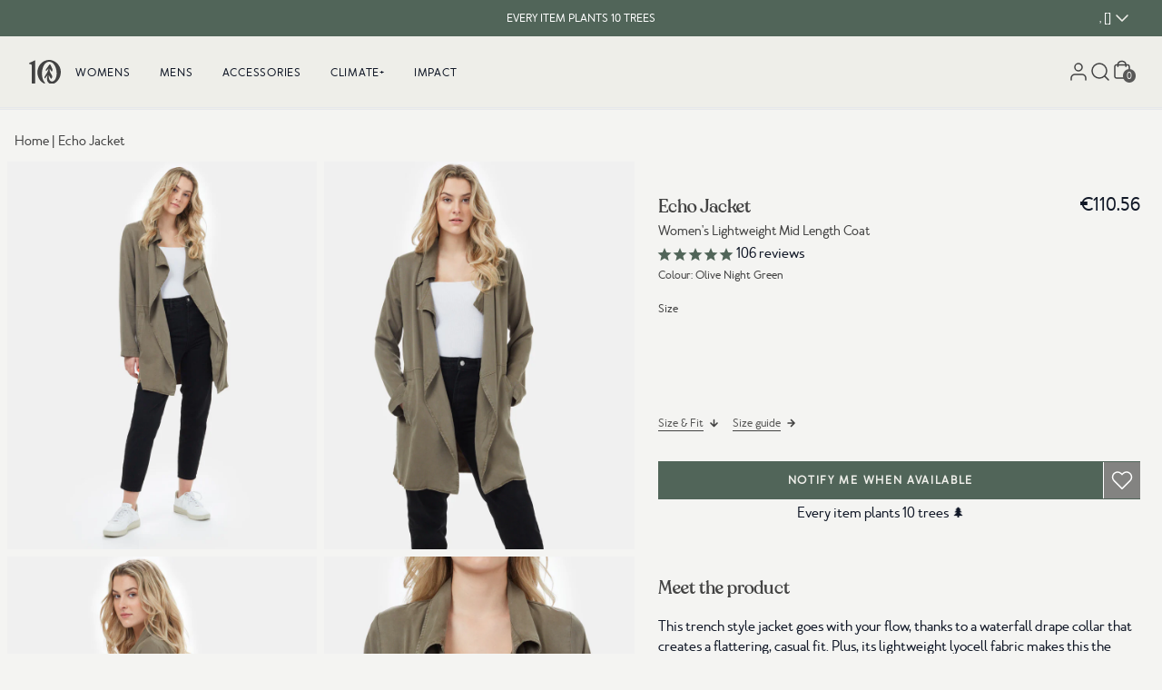

--- FILE ---
content_type: text/css
request_url: https://www.tentree.eu/cdn/shop/t/567/compiled_assets/styles.css?v=128218
body_size: 2916
content:
#basic-slide-carousel .show{opacity:1;transition:opacity .3s}#basic-slide-carousel .hide{opacity:0;transition:opacity .3s}@media (max-width: 768px){#basic-slide-carousel{position:relative}}#header{position:fixed;top:0;z-index:1000;width:100%}#header .header #mobile-menu-container{box-shadow:0 5px 7px #0000001a inset}#announcements-bar.splide{display:flex;height:100%;visibility:visible;justify-content:center;align-items:center}#announcements-bar.splide .splide__slide--inactive,#announcements-bar.splide .splide__slide .splide__slide__container.delayload{display:none;visibility:hidden}@media (max-width: 767px){#announcements-bar{position:relative}}.cart-section{position:relative}.cart-section svg.icon-red{fill:#95433d}.cart-section .item-image{width:164px;height:100%;background-repeat:no-repeat;background-size:cover;background-position:center center}@media (min-width: 768px){.cart-section{position:relative}}.column-content>div{margin-bottom:10px}#category_list .carousel-nav{display:none;position:absolute;right:0;top:-50px}#category_list .swiper-pagination-bullets{display:block!important}@media (min-width: 1024px){#category_list .swiper-pagination-bullets{display:none}#category_list .carousel-nav{display:block}}.contact>*{color:#424242}#gladly-help-center{margin-bottom:40px}.gladlyHC{max-width:unset}.gladlyHC-faq{margin-left:2}.gladlyHC-faqSections{display:block;flex-direction:unset;flex-wrap:unset}.gladlyHC-faqHeading{display:none}.gladlyHC-faqSection,.gladlyHC-answerDetail-content{padding:20px 0;margin-bottom:10px;text-align:left}.gladlyHC-faqSection:first-of-type{padding-top:0}.gladlyHC-faqSection-header{margin-bottom:20px;font-family:merlo_neue_round;font-size:24px}.gladlyHC-faqSection-listItem{padding:20px 0;border-bottom:1px solid #D9D9D5}.gladlyHC-faqSection-listItem>a{display:block;position:relative;font-weight:700;padding-right:20px}.gladlyHC-faqSection-listItem>a:before{content:"";width:14px;height:2px;background-color:#424242;position:absolute;top:8px;right:0}.gladlyHC-faqSection-listItem>a:after{content:"";width:14px;height:2px;background-color:#424242;position:absolute;top:8px;right:0;transform:rotate(90deg);transition:all .3s ease-in-out}.gladlyHC-faqSection-listItem>a.open:after{transform:rotate(180deg)}div[class^=answer-gladlyHC-faqSection]{margin-top:20px}.gladlyHC-answersIndex-link{display:inherit}.gladlyHC-faqSection-listItem-more a,.gladlyHC-answersIndex-link a{margin-top:10px;background:#424242;color:#eeeee9;padding:10px 12px;text-transform:uppercase;font-size:13px}.gladlyHC-faqSection-listItem-more{margin-top:20px}.gladlyHC-faqSection-listItem>a:hover{text-decoration:underline}.gladlyHC-searchContainer{margin-top:20px;position:relative}.gladlyHC-searchContainer:before{content:url(//cdn.shopify.com/s/files/1/0050/1815/7144/files/search_bold.png?v=1650573583);position:absolute;left:10px;top:7px;display:block;z-index:5}.gladlyHC-searchInput::placeholder,.gladlyHC-searchInput{color:#585857;font-size:12px;line-height:18px;letter-spacing:14%;font-weight:700;text-transform:uppercase}.gladlyHC-searchInput{background-color:#eeeee9;padding:10px 10px 10px 50px;position:relative;display:block;border-radius:0}.gladlyHC-searchInput:focus-visible{outline:1px solid #585857}.gladlyHC-searchMenuContainer{z-index:50}.gladlyHC-searchResultsSection-heading{margin-bottom:20px;font-weight:700;text-align:left;margin-left:-10px}.gladlyHC-searchResultsSection-results,.gladlyHC-answersIndex-list{list-style-type:decimal}.gladlyHC-answerSection{display:block}.gladlyHC-searchResultsSection,.gladlyHC-answersIndex-section{padding:20px 0;margin-left:20px}.gladlyHC-searchResultsSection-result,.gladlyHC-answersIndex-item{margin-bottom:10px;text-align:left}.gladlyHC-searchResultsSection-result a:hover,.gladlyHC-answersIndex-item a:hover{text-decoration:underline}a.gladlyHC-answerDetail-backLink{margin-left:15px;position:relative;display:inherit;padding-left:10px}a.gladlyHC-answerDetail-backLink:before{content:url(//cdn.shopify.com/s/files/1/0050/1815/7144/files/chevron-left.svg?v=1650574303);position:absolute;left:-15px;top:-3px}.gladlyHC-answerDetail-name{margin-top:20px;font-family:merlo_neue_round;font-weight:700}@media (max-width: 767px){a.gladlyHC-answerDetail-backLink{margin-top:20px}}.pdpgallery-carousel{height:100%}.pdpgallery-carousel .splide{visibility:visible;height:100%}.pdpgallery-carousel .arrows-container{display:none;visibility:hidden}.pdpgallery-carousel .splide .splide__list{display:block;height:100%}.pdpgallery-carousel .splide .splide__slide{height:100%}.pdpgallery-carousel .splide .splide__slide.splide__slide--clone{display:none}.pdpgallery-carousel .splide .splide__slide__container{height:100%}.pdpgallery-carousel .splide .splide__slide__container .slide_content.delayload{display:none;visibility:hidden}@media (min-width: 768px){.pdpgallery-carousel .splide.is-active .splide__list{transform:translate(0)!important}}@media (max-width: 767px){.pdpgallery-carousel{overflow:hidden;height:calc(600px - var(--desktop-navbar))}.pdpgallery-carousel .arrows-container{display:block;visibility:visible;bottom:20px;position:absolute;left:0;right:0;z-index:1;display:flex;justify-content:center}.pdpgallery-carousel .control-bar{display:flex;flex-direction:row;gap:10px;background:#424242;border-radius:12px;padding:3px}.pdpgallery-carousel .pagination-btn{background:#ccc;border:0;border-radius:50%;display:inline-block;height:8px;margin:0 5px;opacity:.8;padding:0;position:relative;transition:transform .2s linear;width:8px}.pdpgallery-carousel .pagination-btn.is-active{background:#fff;transform:scale(1.3);z-index:1}.pdpgallery-carousel .splide .splide__track{height:100%}.pdpgallery-carousel .splide.is-active .splide__list{display:flex}.pdpgallery-carousel .splide .splide__slide{width:100%}.pdpgallery-carousel .splide .splide__slide.splide__slide--clone{display:block}.pdpgallery-carousel .splide .splide__slide__container{height:100%}}@media (min-width: 1024px){.pdp-2025-layout{flex-direction:row;padding:0 8px;max-width:100%;margin:0 auto}.pdp-2025-gallery{width:55.2%}.pdp-2025-content{width:45.8%;min-height:100vh;padding-left:10px;padding-top:15px}}@media (min-width: 1024px){.pdpgallery-carousel .splide .splide__list{display:grid!important;grid-template-columns:repeat(2,1fr);gap:8px;height:auto!important}.no-two-column .pdpgallery-carousel .splide .splide__list{grid-template-columns:1fr!important}.pdpgallery-carousel .splide .splide__slide,.pdpgallery-carousel .splide .splide__track,.pdpgallery-carousel{height:auto!important}.pdpgallery-carousel .splide.is-active .splide__list{transform:none!important}}@media (min-width: 1400px){.pdp-2025-gallery{width:65.2%}.pdp-2025-content{width:34.8%}}#popup_messages{z-index:10000}#popup_messages #popup_messages-shadow{background-color:#000000b3}#popup_messages #popup_messages-content{transform:translate(-50%,-50%);z-index:10001}#popup_messages.opened{opacity:1;visibility:visible;transition:opacity .3s linear,visibility .4s linear}#popup_messages.closed{opacity:0;visibility:hidden;transition:opacity .3s linear,visibility .4s linear}.steps-carousel-container .swiper-pagination{position:relative;margin-top:20px}.earth-month-climate-plus-container>div{background-color:#c3cf83}.earth-month-climate-plus-container{margin-left:0;margin-right:0;padding:1rem;background-color:#c3cf83}.earth-month-climate-plus-container h2{border-color:#424242;border-bottom-width:1px}@media only screen and (min-width: 768px){.earth-month-climate-plus-container{padding-left:2rem;padding-right:2rem}}.collage ul{list-style:none}.collage li{position:relative;-webkit-transition:.8s}.collage img{-webkit-transition:.8s}@media (max-width: 768px){.collage ul{min-width:700px}}.dynamic-collage{position:relative}@media (min-width: 768px){.dynamic-collage{position:relative}}.earth-day-bonus .header-media{margin-top:1.4rem}.fifty-fifty ul{list-style-type:disc!important}.fifty-fifty{height:fit-content}.fifty-fifty .header-media{height:100%;min-width:450px}.fifty-fifty .fullscreen{z-index:100}.fifty-fifty .fullscreen-wrapper{width:100%;height:100%;background:#333;display:flex;flex-direction:column;align-items:center;justify-content:center;padding:20px}.fifty-fifty .collage__img{min-width:145px}.fifty-fifty .layout-1 div:nth-child(1){transform:translate(28%,28%);z-index:20}.fifty-fifty .layout-1 div:nth-child(2){transform:translateY(72%);z-index:10}.fifty-fifty .layout-1 div:nth-child(3){transform:translate(-40%,-8%);z-index:0}.fifty-fifty .layout-2 div:nth-child(1){transform:translate(28%,56%);z-index:10}.fifty-fifty .layout-2 div:nth-child(2){transform:translate(-20%,-4%);z-index:0}.fifty-fifty .layout-2 div:nth-child(3){transform:translateY(28%);z-index:0}.fifty-fifty .layout-3 div:nth-child(1){transform:translateY(44%);z-index:0}.fifty-fifty .layout-3 div:nth-child(2){transform:translate(32%,-4%);z-index:0}.fifty-fifty .layout-3 div:nth-child(3){transform:translate(-12%,40%);z-index:0}.fifty-fifty .layout-4 div:nth-child(1){transform:translate(10%,60%);z-index:1}.fifty-fifty .layout-4 div:nth-child(2){transform:translate(-50%,-30%);z-index:0}.fifty-fifty .layout-4 div:nth-child(3){transform:translate(-22%,30%);z-index:0}.fifty-fifty .layout-5 div:nth-child(1){transform:translate(28%,28%);z-index:10}.fifty-fifty .layout-5 div:nth-child(2){transform:translateY(72%);z-index:20}.fifty-fifty .layout-5 div:nth-child(3){transform:translate(-40%,-8%);z-index:0}.fifty-fifty .layout-6 div:nth-child(1){transform:translate(20%,-20%);z-index:20}.fifty-fifty .layout-6 div:nth-child(2){transform:translateY(50%);z-index:10}.fifty-fifty .layout-6 div:nth-child(3){transform:translate(-40%,-70%);z-index:0}.fifty-fifty .layout-7 div:nth-child(1){transform:translate(30%,-20%);z-index:10}.fifty-fifty .layout-7 div:nth-child(2){transform:translate(10%,50%);z-index:0}.fifty-fifty .layout-7 div:nth-child(3){transform:translate(-30%,-60%);z-index:0}@media (max-width: 768px){.fifty-fifty{height:100%}}.earth-day-50-50{background-color:#c3cf83}.earth-day-50-50 .header-media{margin-top:1.4rem}.general-carousel .splide{visibility:visible}.general-carousel .splide__arrows .arrow-obj{background:#c3c3c0;border-radius:40px;padding:.5rem}.general-carousel .splide__arrows .arrow-obj:disabled{opacity:.5}.general-carousel .pagination-btn{background:#d9d9d9;border:0;border-radius:50%;display:inline-block;height:8px;margin:0 5px;opacity:.8;padding:0;position:relative;transition:transform .2s linear;width:8px}.general-carousel .pagination-btn.is-active{background:#475a4f;transform:scale(1.3);z-index:1}.general-carousel .splide:not(.is-active) .splide__track{padding-left:2rem}.general-carousel .splide:not(.is-active) .splide__list{display:flex;gap:1rem}.general-carousel .splide:not(.is-active) .splide__slide{flex-shrink:0}@media (max-width: 767px){.general-carousel .splide:not(.is-active) .splide__track{padding-left:1rem}}.item-container{overflow:hidden;grid-column:span 2}.layout-three-three{grid-gap:10px;grid:auto / repeat(6,1fr)}.product-item{grid-column:span 3}.grid-content-gallery .ghost{min-height:650px}@media (max-width: 767px){.grid-content-gallery .ghost{min-height:350px}}.hero-slide-carousel .splide{visibility:visible}.hero-slide-carousel .arrows-container{bottom:20px;position:absolute;left:0;right:0;z-index:1;justify-content:center}.hero-slide-carousel .control-bar{display:flex;flex-direction:row;gap:10px;background:#424242;border-radius:12px;padding:3px}.hero-slide-carousel .pagination-btn{background:#ccc;border:0;border-radius:50%;display:inline-block;height:8px;margin:0 5px;opacity:.8;padding:0;position:relative;transition:transform .2s linear;width:8px}.hero-slide-carousel .pagination-btn.is-active{background:#fff;transform:scale(1.3);z-index:1}.hero-slide-carousel .splide .splide__slide{width:100vw}.hero-slide-carousel .splide .splide__slide--inactive,.hero-slide-carousel .splide .splide__slide .splide__slide__container.delayload{display:none;visibility:hidden}.hero-slide-carousel .splide .splide__slide__container{height:calc(90vh - var(--desktop-navbar));max-height:900px}@media (max-width: 767px){.hero-slide-carousel{position:relative}.hero-slide-carousel .splide .splide__slide__container{height:calc(100vh - var(--mobile-navbar))}}.homepage-trashtalk .carousel-container{width:-webkit-fill-available;width:-moz-available;width:fill-available}.homepage-trashtalk .index-title{display:none}.homepage-trashtalk .desktop-nav{visibility:visible}.klaviyo-form .all-content{width:70%}.klaviyo-form .header-content{width:50%}@media (max-width: 768px){.klaviyo-form .all-content{width:100%;padding-left:2rem;padding-right:2rem}.klaviyo-form .header-content{width:100%}}.manufacturing .header-wrapper{height:690px}.manufacturing .map-image{width:1292px;min-width:1292px;height:690px}@media (max-width: 767px){.manufacturing .map-image{width:400px;min-width:400px;height:600px}}.section-materials-accordion{height:964px}@media (min-width: 769px){.section-materials-accordion{height:560px}}.section-materials-details{padding-top:28px;margin-bottom:48px}.section-materials-details .cards-content .detail-card .subtitle,.section-materials-details .cards-content .detail-card .title,.section-materials-details .cards-content .detail-card .text{font-family:merlo_neue_round,Arial,sans-serif;font-weight:400}.section-materials-details .cards-content .detail-card .subtitle{margin-top:26px;font-size:12px;line-height:18px}.section-materials-details .cards-content .detail-card .title{margin-top:8px;font-size:24px;line-height:36px}.section-materials-details .cards-content .detail-card .text{margin-top:8px;font-size:15px;line-height:22.5px}.multi-progressbar-section ul{list-style-type:disc!important}.multi-progressbar-section .progressbar-column{flex:1}.multicolumn-section ul{list-style-type:disc!important}.page-cards{position:relative}.page-cards .color-purple{background-color:#64819a}.page-cards .color-blue{background-color:#256490}.page-cards .color-red{background-color:#9a838c}.page-cards .color-gray{background-color:#6a7169}.page-cards .color-green{background-color:#587665}.page-cards .color-yellow{background-color:#857745}@media (max-width: 768px){.page-cards{position:relative}}.page-cards-v2{position:relative}.page-cards-v2 .card_number{-webkit-text-stroke:1.5px #eeeee9}@media (max-width: 768px){.page-cards-v2{position:relative}}.collage-blocks{position:relative}@media (min-width: 768px){.collage-blocks{position:relative}}.faqs-section .question-wrapper a{color:inherith;text-decoration:underline}.fit-item{position:relative}@media (min-width: 768px){.fit-item{position:relative}}.page-header-background-v2{position:relative}@media (max-width: 768px){.page-header-background-v2{position:relative}}.page-hero-background{position:relative}.page-hero-background .page-container{height:calc(80vh - var(--desktop-navbar))}@media (max-width: 768px){.page-hero-background{position:relative}.page-hero-background .page-container{height:calc(100vh - var(--mobile-navbar))}}.page-header{height:540px}.page-header .header-media{height:100%;max-height:540px}.page-header .fullscreen{z-index:100}.page-header .fullscreen-wrapper{width:100%;height:100%;background:#333;display:flex;flex-direction:column;align-items:center;justify-content:center;padding:20px}@media (max-width: 768px){.page-header{max-height:1000px;height:100%}.page-header .header-media,.page-header .header-content{height:100%;max-height:1000px}.page-header .header-media{width:100%}}.page-hero-slide{position:relative}.page-hero-slide .color-purple{background-color:#64819a}.page-hero-slide .color-blue{background-color:#256490}.page-hero-slide .color-red{background-color:#9a838c}.page-hero-slide .color-gray{background-color:#6a7169}.page-hero-slide .color-green{background-color:#587665}.page-hero-slide .color-yellow{background-color:#857745}@media (max-width: 768px){.page-hero-slide{position:relative}}.page-hero-slide_v2{position:relative}.page-hero-slide_v2 .card_number{-webkit-text-stroke:1.5px #eeeee9}@media (max-width: 768px){.page-hero-slide_v2{position:relative}}.page-hero{position:relative}@media (max-width: 768px){.page-hero{position:relative}}.page-line-divisor{position:relative}@media (max-width: 768px){.page-line-divisor{position:relative}}.page-multicolumn-pro{position:relative}.page-multicolumn-pro .content p{line-height:27px}.page-multicolumn-pro .content p:not(:last-child){margin-bottom:20px}@media (max-width: 768px){.page-multicolumn-pro{position:relative}.page-multicolumn-pro .content p{line-height:22.5px}}.packages-section{position:relative}.packages-section .card-wrapper{border-radius:8px}.page-paragraph{position:relative}.page-paragraph p{padding-bottom:15px}@media (max-width: 768px){.page-paragraph{position:relative}}.pictures-banner .content u{text-decoration:underline;text-decoration-thickness:2px;text-underline-offset:2px;text-decoration-color:#41756a}@media (min-width: 768px){.pictures-banner{position:relative}}.subscription-header,.page-hero_v2{position:relative}@media (max-width: 768px){.page-hero_v2{position:relative}}#wishlist-page-container{position:relative}@media (min-width: 768px){#wishlist-page-container{position:relative}}.gcp-table{width:40%;margin-top:40px;border:0px;border-collapse:collapse}.gcp-table tr:last-child{font-weight:700;border-top:2px solid #000}.gcp-table tr td{border:none}.gcp-math{padding-top:40px;padding-bottom:40px;overflow-wrap:anywhere}.gcp-math h3,.gcp-math h4{font-weight:700;font-family:merlo_neue_round}@media screen and (max-width: 990px){.gcp-table{width:100%}.gcp-table tr td:last-child{text-align:right}}.br-container{margin:0 auto;width:1550px;max-width:100%;padding:0 $base-spacing-unit}.br-container.container-flush{padding:0}.br-container.container-1440{width:1440px}.br-container.container-1200{width:1200px}.br-container.container-900{width:900px}.br-container.container-600{width:600px}.offset-40{margin-top:40px!important;display:block}.product-groups-carousel .splide{visibility:visible}.product-groups-carousel .splide .tab_button.tab_selected{border-bottom:2px solid #424242;color:#14332f}.product-groups-carousel .splide__arrows .arrow-obj{background:#c3c3c0;border-radius:40px;padding:.5rem}.product-groups-carousel .splide__arrows .arrow-obj:disabled{opacity:.5}.product-groups-carousel .pagination-btn{background:#d9d9d9;border:0;border-radius:50%;display:inline-block;height:8px;margin:0 5px;opacity:.8;padding:0;position:relative;transition:transform .2s linear;width:8px}.product-groups-carousel .pagination-btn.is-active{background:#475a4f;transform:scale(1.3);z-index:1}.product-groups-carousel .splide:not(.is-active) .splide__track{padding-left:2rem}.product-groups-carousel .splide:not(.is-active) .splide__list{display:flex;gap:1rem}.product-groups-carousel .splide:not(.is-active) .splide__slide{width:285px;flex-shrink:0}.product-groups-carousel .slide_image_wrapper{height:400px}.product-info-container{min-height:120px}@media (max-width: 767px){.product-groups-carousel .splide:not(.is-active) .splide__track{padding-left:1rem}.product-groups-carousel .splide:not(.is-active) .splide__slide{width:220px}.product-groups-carousel .slide_image_wrapper{height:300px}}.progress-bar .header-html-mobile{visibility:hidden;height:0}.progress-bar .header-html{visibility:visible;margin-bottom:.5em}@media (max-width: 768px){.progress-bar .header-html-mobile{visibility:visible;height:auto}.progress-bar .header-html{visibility:hidden;height:0;margin-bottom:0}}.rewards-header{height:600px}.rewards-header .header-media{height:100%;max-height:600px}#campaigns_carousel.splide .splide__list .splide__slide:nth-child(6n+1){background-color:#8f9b92!important;border:0}#campaigns_carousel.splide .splide__list .splide__slide:nth-child(6n+2){background-color:#7b897f!important;border:0}#campaigns_carousel.splide .splide__list .splide__slide:nth-child(6n+3){background-color:#66776c!important;border:0}#campaigns_carousel.splide .splide__list .splide__slide:nth-child(6n+4){background-color:#516559!important;border:0}#campaigns_carousel.splide .splide__list .splide__slide:nth-child(6n+5){background-color:#42584b!important;border:0}#campaigns_carousel.splide .splide__list .splide__slide:nth-child(6n+6){background-color:#30483b!important;border:0}.treecounter{-webkit-text-stroke:2px #eeeee9}.tree-counter-circle .img_show{display:block}.tree-counter-circle .img_hide{display:none}@media (max-width: 768px){.treecounter{-webkit-text-stroke:1px #eeeee9}}.treecounter-marquee .splide{visibility:visible}.treecounter-marquee .splide:not(.is-active) .splide__list{display:flex;gap:4rem}.treecounter-marquee .splide:not(.is-active) .splide__slide{flex-shrink:0}.treecounter-marquee .splide:not(.is-active) .splide__slide .splide__slide__container{height:30px}
/*# sourceMappingURL=/cdn/shop/t/567/compiled_assets/styles.css.map?v=128218 */


--- FILE ---
content_type: text/javascript; charset=utf-8
request_url: https://www.tentree.eu/products/womens-echo-lightweight-jacket-olive-night-green.js
body_size: 1506
content:
{"id":7126719463610,"title":"Echo Jacket","handle":"womens-echo-lightweight-jacket-olive-night-green","description":"\u003cp\u003eThis trench style jacket goes with your flow, thanks to a waterfall drape collar that creates a flattering, casual fit. Plus, its lightweight lyocell fabric makes this the perfect jacket for all seasons.\u003c\/p\u003e","published_at":"2023-06-30T22:52:35-07:00","created_at":"2022-07-04T19:01:13-07:00","vendor":"tentree","type":"Womens","tags":["25-birthday-30to50","25-birthday-sale","40%","50-off","50-off-select-styles","back-to-school","BFCM2020","boxing-deepest-25","BoxingDay2020","boxingwk2021","deepest-discount-2025","deepest-discounts","deepest-discounts-2025","deepest-markdowns","dirty-deals","eco materials: TENCEL","final-sale","flash-sale-25","GF2021VIP","gh-w-echo-lightweight-jacket","jacket","jackets-coats","low-in-stock","markdowns-may-bds","new-sale-styles-GF24","online-whs","os20","outerwear","points_20","rtly-non-returnable","sitewide-2025","sitewide-sale","sp22","SP25-513","ss-sale-24-phase-1","ss-sale-24-phase-3","ss22","SS25sale-30to50","supercircle","tencel","tops","UGF2020","w","women","womens"],"price":11056,"price_min":11056,"price_max":11056,"available":false,"price_varies":false,"compare_at_price":null,"compare_at_price_min":0,"compare_at_price_max":0,"compare_at_price_varies":false,"variants":[{"id":41584238035130,"title":"OLIVE NIGHT GREEN \/ XS","option1":"OLIVE NIGHT GREEN","option2":"XS","option3":null,"sku":"TCW3105-0012-XS","requires_shipping":true,"taxable":true,"featured_image":null,"available":false,"name":"Echo Jacket - OLIVE NIGHT GREEN \/ XS","public_title":"OLIVE NIGHT GREEN \/ XS","options":["OLIVE NIGHT GREEN","XS"],"price":11056,"weight":800,"compare_at_price":null,"inventory_management":"shopify","barcode":"661814259673","quantity_rule":{"min":1,"max":null,"increment":1},"quantity_price_breaks":[],"requires_selling_plan":false,"selling_plan_allocations":[]},{"id":41584238067898,"title":"OLIVE NIGHT GREEN \/ S","option1":"OLIVE NIGHT GREEN","option2":"S","option3":null,"sku":"TCW3105-0012-S","requires_shipping":true,"taxable":true,"featured_image":null,"available":false,"name":"Echo Jacket - OLIVE NIGHT GREEN \/ S","public_title":"OLIVE NIGHT GREEN \/ S","options":["OLIVE NIGHT GREEN","S"],"price":11056,"weight":800,"compare_at_price":null,"inventory_management":"shopify","barcode":"661814259680","quantity_rule":{"min":1,"max":null,"increment":1},"quantity_price_breaks":[],"requires_selling_plan":false,"selling_plan_allocations":[]},{"id":41584238100666,"title":"OLIVE NIGHT GREEN \/ M","option1":"OLIVE NIGHT GREEN","option2":"M","option3":null,"sku":"TCW3105-0012-M","requires_shipping":true,"taxable":true,"featured_image":null,"available":false,"name":"Echo Jacket - OLIVE NIGHT GREEN \/ M","public_title":"OLIVE NIGHT GREEN \/ M","options":["OLIVE NIGHT GREEN","M"],"price":11056,"weight":800,"compare_at_price":null,"inventory_management":"shopify","barcode":"661814259697","quantity_rule":{"min":1,"max":null,"increment":1},"quantity_price_breaks":[],"requires_selling_plan":false,"selling_plan_allocations":[]},{"id":41584238133434,"title":"OLIVE NIGHT GREEN \/ L","option1":"OLIVE NIGHT GREEN","option2":"L","option3":null,"sku":"TCW3105-0012-L","requires_shipping":true,"taxable":true,"featured_image":null,"available":false,"name":"Echo Jacket - OLIVE NIGHT GREEN \/ L","public_title":"OLIVE NIGHT GREEN \/ L","options":["OLIVE NIGHT GREEN","L"],"price":11056,"weight":800,"compare_at_price":null,"inventory_management":"shopify","barcode":"661814259703","quantity_rule":{"min":1,"max":null,"increment":1},"quantity_price_breaks":[],"requires_selling_plan":false,"selling_plan_allocations":[]},{"id":41584238166202,"title":"OLIVE NIGHT GREEN \/ XL","option1":"OLIVE NIGHT GREEN","option2":"XL","option3":null,"sku":"TCW3105-0012-XL","requires_shipping":true,"taxable":true,"featured_image":null,"available":false,"name":"Echo Jacket - OLIVE NIGHT GREEN \/ XL","public_title":"OLIVE NIGHT GREEN \/ XL","options":["OLIVE NIGHT GREEN","XL"],"price":11056,"weight":800,"compare_at_price":null,"inventory_management":"shopify","barcode":"661814259710","quantity_rule":{"min":1,"max":null,"increment":1},"quantity_price_breaks":[],"requires_selling_plan":false,"selling_plan_allocations":[]}],"images":["\/\/cdn.shopify.com\/s\/files\/1\/2341\/3995\/products\/GreenWomen_sLightweightMidLengthCoat_TCW3105-0012_1.jpg?v=1656986480","\/\/cdn.shopify.com\/s\/files\/1\/2341\/3995\/products\/GreenWomen_sLightweightMidLengthCoat_TCW3105-0012_2.jpg?v=1656986480","\/\/cdn.shopify.com\/s\/files\/1\/2341\/3995\/products\/GreenWomen_sLightweightMidLengthCoat_TCW3105-0012_3.jpg?v=1656986480","\/\/cdn.shopify.com\/s\/files\/1\/2341\/3995\/products\/GreenWomen_sLightweightMidLengthCoat_TCW3105-0012_4.jpg?v=1656986480","\/\/cdn.shopify.com\/s\/files\/1\/2341\/3995\/products\/Green-Women_s-Lightweight-Mid-Length-Coat-TCW3105-0012.jpg?v=1656986480","\/\/cdn.shopify.com\/s\/files\/1\/2341\/3995\/products\/TCW310-Green_X3A4531_LIFESTYLE_f53c359c-76bf-4b54-8836-073196475eb7.jpg?v=1656986480"],"featured_image":"\/\/cdn.shopify.com\/s\/files\/1\/2341\/3995\/products\/GreenWomen_sLightweightMidLengthCoat_TCW3105-0012_1.jpg?v=1656986480","options":[{"name":"Color","position":1,"values":["OLIVE NIGHT GREEN"]},{"name":"Size","position":2,"values":["XS","S","M","L","XL"]}],"url":"\/products\/womens-echo-lightweight-jacket-olive-night-green","media":[{"alt":"Green Women's Lightweight Mid Length Coat *Model is 5'9.5\", wearing size S","id":24178776277178,"position":1,"preview_image":{"aspect_ratio":0.8,"height":1200,"width":960,"src":"https:\/\/cdn.shopify.com\/s\/files\/1\/2341\/3995\/products\/GreenWomen_sLightweightMidLengthCoat_TCW3105-0012_1.jpg?v=1656986480"},"aspect_ratio":0.8,"height":1200,"media_type":"image","src":"https:\/\/cdn.shopify.com\/s\/files\/1\/2341\/3995\/products\/GreenWomen_sLightweightMidLengthCoat_TCW3105-0012_1.jpg?v=1656986480","width":960},{"alt":"Green Women's Lightweight Mid Length Coat","id":24178776309946,"position":2,"preview_image":{"aspect_ratio":0.8,"height":1200,"width":960,"src":"https:\/\/cdn.shopify.com\/s\/files\/1\/2341\/3995\/products\/GreenWomen_sLightweightMidLengthCoat_TCW3105-0012_2.jpg?v=1656986480"},"aspect_ratio":0.8,"height":1200,"media_type":"image","src":"https:\/\/cdn.shopify.com\/s\/files\/1\/2341\/3995\/products\/GreenWomen_sLightweightMidLengthCoat_TCW3105-0012_2.jpg?v=1656986480","width":960},{"alt":"Green Women's Lightweight Mid Length Coat","id":24178776342714,"position":3,"preview_image":{"aspect_ratio":0.8,"height":1200,"width":960,"src":"https:\/\/cdn.shopify.com\/s\/files\/1\/2341\/3995\/products\/GreenWomen_sLightweightMidLengthCoat_TCW3105-0012_3.jpg?v=1656986480"},"aspect_ratio":0.8,"height":1200,"media_type":"image","src":"https:\/\/cdn.shopify.com\/s\/files\/1\/2341\/3995\/products\/GreenWomen_sLightweightMidLengthCoat_TCW3105-0012_3.jpg?v=1656986480","width":960},{"alt":"Green Women's Lightweight Mid Length Coat","id":24178776375482,"position":4,"preview_image":{"aspect_ratio":0.8,"height":1200,"width":960,"src":"https:\/\/cdn.shopify.com\/s\/files\/1\/2341\/3995\/products\/GreenWomen_sLightweightMidLengthCoat_TCW3105-0012_4.jpg?v=1656986480"},"aspect_ratio":0.8,"height":1200,"media_type":"image","src":"https:\/\/cdn.shopify.com\/s\/files\/1\/2341\/3995\/products\/GreenWomen_sLightweightMidLengthCoat_TCW3105-0012_4.jpg?v=1656986480","width":960},{"alt":"Green Women's Lightweight Mid Length Coat","id":24178776473786,"position":5,"preview_image":{"aspect_ratio":0.8,"height":1200,"width":960,"src":"https:\/\/cdn.shopify.com\/s\/files\/1\/2341\/3995\/products\/Green-Women_s-Lightweight-Mid-Length-Coat-TCW3105-0012.jpg?v=1656986480"},"aspect_ratio":0.8,"height":1200,"media_type":"image","src":"https:\/\/cdn.shopify.com\/s\/files\/1\/2341\/3995\/products\/Green-Women_s-Lightweight-Mid-Length-Coat-TCW3105-0012.jpg?v=1656986480","width":960},{"alt":"Green Women's Lightweight Mid Length Coat","id":24178776572090,"position":6,"preview_image":{"aspect_ratio":0.8,"height":1200,"width":960,"src":"https:\/\/cdn.shopify.com\/s\/files\/1\/2341\/3995\/products\/TCW310-Green_X3A4531_LIFESTYLE_f53c359c-76bf-4b54-8836-073196475eb7.jpg?v=1656986480"},"aspect_ratio":0.8,"height":1200,"media_type":"image","src":"https:\/\/cdn.shopify.com\/s\/files\/1\/2341\/3995\/products\/TCW310-Green_X3A4531_LIFESTYLE_f53c359c-76bf-4b54-8836-073196475eb7.jpg?v=1656986480","width":960}],"requires_selling_plan":false,"selling_plan_groups":[]}

--- FILE ---
content_type: text/json
request_url: https://conf.config-security.com/model
body_size: 87
content:
{"title":"recommendation AI model (keras)","structure":"release_id=0x59:28:5b:22:67:53:26:70:3a:53:63:6b:6d:7e:2e:26:46:61:5f:30:64:24:3d:69:29:29:2e:46:6b;keras;hhf9jwgwvp5k50b8aah6u1l746mra8s5ms32eweivz4a99k8ncl8sumfjonvfqqmvnu38hiz","weights":"../weights/59285b22.h5","biases":"../biases/59285b22.h5"}